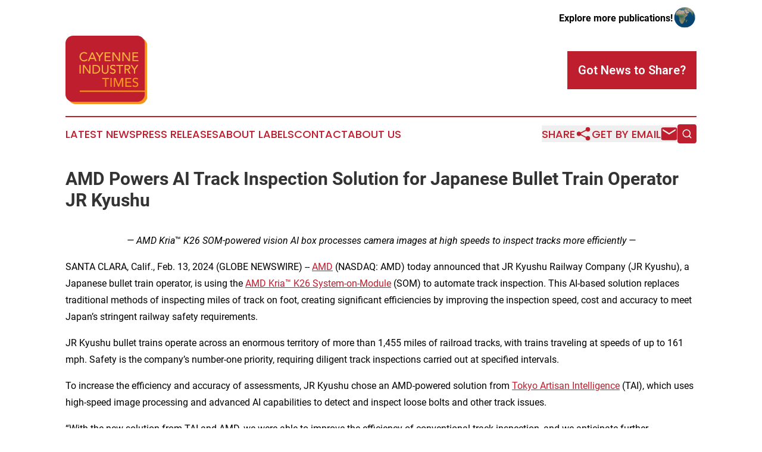

--- FILE ---
content_type: text/html;charset=utf-8
request_url: https://www.cayenneindustrytimes.com/article/688284373-amd-powers-ai-track-inspection-solution-for-japanese-bullet-train-operator-jr-kyushu
body_size: 7115
content:
<!DOCTYPE html>
<html lang="en">
<head>
  <title>AMD Powers AI Track Inspection Solution for Japanese Bullet Train Operator JR Kyushu | Cayenne Industry Times</title>
  <meta charset="utf-8">
  <meta name="viewport" content="width=device-width, initial-scale=1">
    <meta name="description" content="Cayenne Industry Times is an online news publication focusing on industries in the French Guiana: The latest industries and services news from French Guiana">
    <link rel="icon" href="https://cdn.newsmatics.com/agp/sites/cayenneindustrytimes-favicon-1.png" type="image/png">
  <meta name="csrf-token" content="nCfnOb9tGkRG0mpiTgYVkwXZjFNnOEPU_Lat6vawhZs=">
  <meta name="csrf-param" content="authenticity_token">
  <link href="/css/styles.min.css?v6eb3bc323562751890e3a74b24e16ad07f30b1f7" rel="stylesheet" data-turbo-track="reload">
  <link rel="stylesheet" href="/plugins/vanilla-cookieconsent/cookieconsent.css?v6eb3bc323562751890e3a74b24e16ad07f30b1f7">
  
<style type="text/css">
    :root {
        --color-primary-background: rgba(190, 30, 45, 0.1);
        --color-primary: #BE1E2D;
        --color-secondary: #aa6614;
    }
</style>

  <script type="importmap">
    {
      "imports": {
          "adController": "/js/controllers/adController.js?v6eb3bc323562751890e3a74b24e16ad07f30b1f7",
          "alertDialog": "/js/controllers/alertDialog.js?v6eb3bc323562751890e3a74b24e16ad07f30b1f7",
          "articleListController": "/js/controllers/articleListController.js?v6eb3bc323562751890e3a74b24e16ad07f30b1f7",
          "dialog": "/js/controllers/dialog.js?v6eb3bc323562751890e3a74b24e16ad07f30b1f7",
          "flashMessage": "/js/controllers/flashMessage.js?v6eb3bc323562751890e3a74b24e16ad07f30b1f7",
          "gptAdController": "/js/controllers/gptAdController.js?v6eb3bc323562751890e3a74b24e16ad07f30b1f7",
          "hamburgerController": "/js/controllers/hamburgerController.js?v6eb3bc323562751890e3a74b24e16ad07f30b1f7",
          "labelsDescription": "/js/controllers/labelsDescription.js?v6eb3bc323562751890e3a74b24e16ad07f30b1f7",
          "searchController": "/js/controllers/searchController.js?v6eb3bc323562751890e3a74b24e16ad07f30b1f7",
          "videoController": "/js/controllers/videoController.js?v6eb3bc323562751890e3a74b24e16ad07f30b1f7",
          "navigationController": "/js/controllers/navigationController.js?v6eb3bc323562751890e3a74b24e16ad07f30b1f7"          
      }
    }
  </script>
  <script>
      (function(w,d,s,l,i){w[l]=w[l]||[];w[l].push({'gtm.start':
      new Date().getTime(),event:'gtm.js'});var f=d.getElementsByTagName(s)[0],
      j=d.createElement(s),dl=l!='dataLayer'?'&l='+l:'';j.async=true;
      j.src='https://www.googletagmanager.com/gtm.js?id='+i+dl;
      f.parentNode.insertBefore(j,f);
      })(window,document,'script','dataLayer','GTM-KGCXW2X');
  </script>

  <script>
    window.dataLayer.push({
      'cookie_settings': 'delta'
    });
  </script>
</head>
<body class="df-5 is-subpage">
<noscript>
  <iframe src="https://www.googletagmanager.com/ns.html?id=GTM-KGCXW2X"
          height="0" width="0" style="display:none;visibility:hidden"></iframe>
</noscript>
<div class="layout">

  <!-- Top banner -->
  <div class="max-md:hidden w-full content universal-ribbon-inner flex justify-end items-center">
    <a href="https://www.affinitygrouppublishing.com/" target="_blank" class="brands">
      <span class="font-bold text-black">Explore more publications!</span>
      <div>
        <img src="/images/globe.png" height="40" width="40" class="icon-globe"/>
      </div>
    </a>
  </div>
  <header data-controller="hamburger">
  <div class="content">
    <div class="header-top">
      <div class="flex gap-2 masthead-container justify-between items-center">
        <div class="mr-4 logo-container">
          <a href="/">
              <img src="https://cdn.newsmatics.com/agp/sites/cayenneindustrytimes-logo-1.svg" alt="Cayenne Industry Times"
                class="max-md:!h-[60px] lg:!max-h-[115px]" height="336"
                width="auto" />
          </a>
        </div>
        <button class="hamburger relative w-8 h-6">
          <span aria-hidden="true"
            class="block absolute h-[2px] w-9 bg-[--color-primary] transform transition duration-500 ease-in-out -translate-y-[15px]"></span>
          <span aria-hidden="true"
            class="block absolute h-[2px] w-7 bg-[--color-primary] transform transition duration-500 ease-in-out translate-x-[7px]"></span>
          <span aria-hidden="true"
            class="block absolute h-[2px] w-9 bg-[--color-primary] transform transition duration-500 ease-in-out translate-y-[15px]"></span>
        </button>
        <a href="/submit-news" class="max-md:hidden button button-upload-content button-primary w-fit">
          <span>Got News to Share?</span>
        </a>
      </div>
      <!--  Screen size line  -->
      <div class="absolute bottom-0 -ml-[20px] w-screen h-[1px] bg-[--color-primary] z-50 md:hidden">
      </div>
    </div>
    <!-- Navigation bar -->
    <div class="navigation is-hidden-on-mobile" id="main-navigation">
      <div class="w-full md:hidden">
        <div data-controller="search" class="relative w-full">
  <div data-search-target="form" class="relative active">
    <form data-action="submit->search#performSearch" class="search-form">
      <input type="text" name="query" placeholder="Search..." data-search-target="input" class="search-input md:hidden" />
      <button type="button" data-action="click->search#toggle" data-search-target="icon" class="button-search">
        <img height="18" width="18" src="/images/search.svg" />
      </button>
    </form>
  </div>
</div>

      </div>
      <nav class="navigation-part">
          <a href="/latest-news" class="nav-link">
            Latest News
          </a>
          <a href="/press-releases" class="nav-link">
            Press Releases
          </a>
          <a href="/about-labels" class="nav-link">
            About Labels
          </a>
          <a href="/contact" class="nav-link">
            Contact
          </a>
          <a href="/about" class="nav-link">
            About Us
          </a>
      </nav>
      <div class="w-full md:w-auto md:justify-end">
        <div data-controller="navigation" class="header-actions hidden">
  <button class="nav-link flex gap-1 items-center" onclick="window.ShareDialog.openDialog()">
    <span data-navigation-target="text">
      Share
    </span>
    <span class="icon-share"></span>
  </button>
  <button onclick="window.AlertDialog.openDialog()" class="nav-link nav-link-email flex items-center gap-1.5">
    <span data-navigation-target="text">
      Get by Email
    </span>
    <span class="icon-mail"></span>
  </button>
  <div class="max-md:hidden">
    <div data-controller="search" class="relative w-full">
  <div data-search-target="form" class="relative active">
    <form data-action="submit->search#performSearch" class="search-form">
      <input type="text" name="query" placeholder="Search..." data-search-target="input" class="search-input md:hidden" />
      <button type="button" data-action="click->search#toggle" data-search-target="icon" class="button-search">
        <img height="18" width="18" src="/images/search.svg" />
      </button>
    </form>
  </div>
</div>

  </div>
</div>

      </div>
      <a href="/submit-news" class="md:hidden uppercase button button-upload-content button-primary w-fit">
        <span>Got News to Share?</span>
      </a>
      <a href="https://www.affinitygrouppublishing.com/" target="_blank" class="nav-link-agp">
        Explore more publications!
        <img src="/images/globe.png" height="35" width="35" />
      </a>
    </div>
  </div>
</header>

  <div id="main-content" class="content">
    <div id="flash-message"></div>
    <h1>AMD Powers AI Track Inspection Solution for Japanese Bullet Train Operator JR Kyushu</h1>
<div class="press-release">
  
      <p align="center"><em>&#x2014; AMD Kria</em>&#x2122;<em> K26 SOM-powered vision AI box processes camera images at high speeds to inspect tracks more efficiently &#x2014;</em><br></p>      <p align="left">SANTA CLARA, Calif., Feb.  13, 2024  (GLOBE NEWSWIRE) -- <a href="http://www.amd.com/" rel="nofollow" target="_blank"><u>AMD</u></a>&#xA0;(NASDAQ: AMD) today announced that JR Kyushu Railway Company (JR Kyushu), a Japanese bullet train operator, is using the <a href="https://www.xilinx.com/products/som/kria.html" rel="nofollow" target="_blank"><u>AMD Kria&#x2122; K26 System-on-Module</u></a> (SOM) to automate track inspection. This AI-based solution replaces traditional methods of inspecting miles of track on foot, creating significant efficiencies by improving the inspection speed, cost and accuracy to meet Japan&#x2019;s stringent railway safety requirements.</p>      <p>JR Kyushu bullet trains operate across an enormous territory of more than 1,455 miles of railroad tracks, with trains traveling at speeds of up to 161 mph. Safety is the company&#x2019;s number-one priority, requiring diligent track inspections carried out at specified intervals.</p>      <p>To increase the efficiency and accuracy of assessments, JR Kyushu chose an AMD-powered solution from <a href="https://tokyo-ai.co.jp/home-en/" rel="nofollow" target="_blank"><u>Tokyo Artisan Intelligence</u></a> (TAI), which uses high-speed image processing and advanced AI capabilities to detect and inspect loose bolts and other track issues.</p>      <p>&#x201C;With the new solution from TAI and AMD, we were able to improve the efficiency of conventional track inspection, and we anticipate further improvements in inspection efficiency through future functional enhancements,&#x201D; said Kazuhiro Sakaguchi, deputy manager in the Engineering Division, Shinkansen Department at JR Kyushu.</p>      <p>At the heart of the track inspection solution is a vision computing box attached to a cart that inspects tracks at speeds of 12 mph. The box features a high-speed camera that uses the FPGA-based Kria K26 SOM for AI-enhanced pre-and-post data and image processing. The Kria K26 SOM is a compact, all-in-one embedded platform that integrates a custom-built <a href="https://www.xilinx.com/products/silicon-devices/soc/zynq-ultrascale-mpsoc.html" rel="nofollow" target="_blank"><u>AMD Zynq&#x2122; UltraScale+&#x2122; MPSoC</u></a> with DDR memory, nonvolatile storage devices, a security module, and an aluminum thermal heat spreader.</p>      <p>&#x201C;The most important benefit of AI in this case was reduction of cost,&#x201D; said Hiroki Nakahara, co-founder and CEO of TAI. &#x201C;Replacing the conventional method of inspecting tracks on foot with carts has led to a dramatic improvement in operational efficiency.&#x201D;</p>      <p>The programmability, durability, and embedded intelligence of the AMD Kria SOM-powered solution also make it adaptable to the unique and changing conditions, geographies, and needs of JR Kyushu&#x2019;s territory and ridership. Since railways are installed in a natural environment, the ability to update the Kria SOM to suit the daily changing natural conditions is critical and helps future-proof investments.</p>      <p>&#x201C;AMD Kria SOMs are accelerating innovation at the edge and simplifying solution development through deployment,&#x201D; said Chetan Khona, senior director of Industrial, Vision, Healthcare and Sciences Markets, AMD. &#x201C;JR Kyushu is a perfect example of how the endless programmability of Kria SOMs, combined with edge AI computing, can automate processes and dramatically enhance operational efficiency across a variety of applications, from machine vision to industrial robotics and AI/ML computing.&#x201D;</p>      <p><strong>Supporting Resources</strong></p>      <ul type="disc">
<li>Read the AMD and JR Kyushu customer case study <a href="https://www.amd.com/en/resources/case-studies/JR-Kyushu.html" rel="nofollow" target="_blank"><u>here</u></a>
</li>
<li>Learn more about the <a href="https://www.xilinx.com/products/som/kria/k26c-commercial.html" rel="nofollow" target="_blank"><u>AMD KRIA K26 SOM</u></a>
</li>
<li>Become a fan of AMD on&#xA0;<a href="http://www.facebook.com/AMD" rel="nofollow" target="_blank"><u>Facebook</u></a>
</li>
<li>Follow AMD on&#xA0;<a href="https://twitter.com/AMD" rel="nofollow" target="_blank"><u>Twitter</u></a>
</li>
</ul>      <p><strong>About AMD</strong><br>For more than 50 years AMD has driven innovation in high-performance computing, graphics, and visualization technologies. Billions of people, leading Fortune 500 businesses, and cutting-edge scientific research institutions around the world rely on AMD technology daily to improve how they live, work, and play. AMD employees are focused on building leadership high-performance and adaptive products that push the boundaries of what is possible. For more information about how AMD is enabling today and inspiring tomorrow, visit the AMD (NASDAQ: AMD)&#xA0;<a href="http://www.amd.com/" rel="nofollow" target="_blank"><u>website</u></a>,&#xA0;<a href="https://community.amd.com/" rel="nofollow" target="_blank"><u>blog</u></a>,&#xA0;<a href="https://www.linkedin.com/company/amd" rel="nofollow" target="_blank"><u>LinkedIn</u></a>, and&#xA0;<a href="https://twitter.com/amd" rel="nofollow" target="_blank"><u>Twitter</u></a>&#xA0;pages.</p>      <p><strong>AMD, the AMD Arrow logo, Kria, UltraScale+, Zynq, and combinations thereof are trademarks of Advanced Micro Devices, Inc. Other names are for informational purposes only and may be trademarks of their respective owners.</strong></p>      <p align="left"><strong>Contact:</strong><br><strong>Mike Sanchez</strong><br>&#x202F;AMD Communications<br>(209) 262-7458 <br><a href="mailto:m.sanchez@amd.com" rel="nofollow" target="_blank"><u>m.sanchez@amd.com</u></a></p>      <p align="left"><strong>Suresh Bhaskaran</strong><br>AMD Investor Relations<br>+1 408-749-2845<br><a href="mailto:Suresh.Bhaskaran@amd.com" rel="nofollow" target="_blank"><u>Suresh.Bhaskaran@amd.com</u></a><br></p>      <p> </p> <img class="__GNW8366DE3E__IMG" src="https://www.globenewswire.com/newsroom/ti?nf=OTAzNjE3MSM2MDY3NjU2IzIwMDcxMTY="> <br><img src="https://ml.globenewswire.com/media/M2YxYzMyMDYtNmZiYS00MTAxLThjMWQtZjVlMzE0YmJhMGIwLTEwMTg2ODk=/tiny/Advanced-Micro-Devices-Inc-.png" referrerpolicy="no-referrer-when-downgrade"><p><a href="https://www.globenewswire.com/NewsRoom/AttachmentNg/9782a337-07ac-424b-9c5a-f9cde47d8d55" rel="nofollow"><img src="https://ml.globenewswire.com/media/9782a337-07ac-424b-9c5a-f9cde47d8d55/small/amd-logo-black-jpg.jpg" border="0" width="150" height="58" alt="Primary Logo"></a></p>
    <p>
  Legal Disclaimer:
</p>
<p>
  EIN Presswire provides this news content "as is" without warranty of any kind. We do not accept any responsibility or liability
  for the accuracy, content, images, videos, licenses, completeness, legality, or reliability of the information contained in this
  article. If you have any complaints or copyright issues related to this article, kindly contact the author above.
</p>
<img class="prtr" src="https://www.einpresswire.com/tracking/article.gif?t=5&a=Cgv2a3hAir6yU4fX&i=hgXB9Iq4MEIuu24D" alt="">
</div>

  </div>
</div>
<footer class="footer footer-with-line">
  <div class="content flex flex-col">
    <p class="footer-text text-sm mb-4 order-2 lg:order-1">© 1995-2026 Newsmatics Inc. dba Affinity Group Publishing &amp; Cayenne Industry Times. All Rights Reserved.</p>
    <div class="footer-nav lg:mt-2 mb-[30px] lg:mb-0 flex gap-7 flex-wrap justify-center order-1 lg:order-2">
        <a href="/about" class="footer-link">About</a>
        <a href="/archive" class="footer-link">Press Release Archive</a>
        <a href="/submit-news" class="footer-link">Submit Press Release</a>
        <a href="/legal/terms" class="footer-link">Terms &amp; Conditions</a>
        <a href="/legal/dmca" class="footer-link">Copyright/DMCA Policy</a>
        <a href="/legal/privacy" class="footer-link">Privacy Policy</a>
        <a href="/contact" class="footer-link">Contact</a>
    </div>
  </div>
</footer>
<div data-controller="dialog" data-dialog-url-value="/" data-action="click->dialog#clickOutside">
  <dialog
    class="modal-shadow fixed backdrop:bg-black/20 z-40 text-left bg-white rounded-full w-[350px] h-[350px] overflow-visible"
    data-dialog-target="modal"
  >
    <div class="text-center h-full flex items-center justify-center">
      <button data-action="click->dialog#close" type="button" class="modal-share-close-button">
        ✖
      </button>
      <div>
        <div class="mb-4">
          <h3 class="font-bold text-[28px] mb-3">Share us</h3>
          <span class="text-[14px]">on your social networks:</span>
        </div>
        <div class="flex gap-6 justify-center text-center">
          <a href="https://www.facebook.com/sharer.php?u=https://www.cayenneindustrytimes.com" class="flex flex-col items-center font-bold text-[#4a4a4a] text-sm" target="_blank">
            <span class="h-[55px] flex items-center">
              <img width="40px" src="/images/fb.png" alt="Facebook" class="mb-2">
            </span>
            <span class="text-[14px]">
              Facebook
            </span>
          </a>
          <a href="https://www.linkedin.com/sharing/share-offsite/?url=https://www.cayenneindustrytimes.com" class="flex flex-col items-center font-bold text-[#4a4a4a] text-sm" target="_blank">
            <span class="h-[55px] flex items-center">
              <img width="40px" height="40px" src="/images/linkedin.png" alt="LinkedIn" class="mb-2">
            </span>
            <span class="text-[14px]">
            LinkedIn
            </span>
          </a>
        </div>
      </div>
    </div>
  </dialog>
</div>

<div data-controller="alert-dialog" data-action="click->alert-dialog#clickOutside">
  <dialog
    class="fixed backdrop:bg-black/20 modal-shadow z-40 text-left bg-white rounded-full w-full max-w-[450px] aspect-square overflow-visible"
    data-alert-dialog-target="modal">
    <div class="flex items-center text-center -mt-4 h-full flex-1 p-8 md:p-12">
      <button data-action="click->alert-dialog#close" type="button" class="modal-close-button">
        ✖
      </button>
      <div class="w-full" data-alert-dialog-target="subscribeForm">
        <img class="w-8 mx-auto mb-4" src="/images/agps.svg" alt="AGPs" />
        <p class="md:text-lg">Get the latest news on this topic.</p>
        <h3 class="dialog-title mt-4">SIGN UP FOR FREE TODAY</h3>
        <form data-action="submit->alert-dialog#submit" method="POST" action="/alerts">
  <input type="hidden" name="authenticity_token" value="nCfnOb9tGkRG0mpiTgYVkwXZjFNnOEPU_Lat6vawhZs=">

  <input data-alert-dialog-target="fullnameInput" type="text" name="fullname" id="fullname" autocomplete="off" tabindex="-1">
  <label>
    <input data-alert-dialog-target="emailInput" placeholder="Email address" name="email" type="email"
      value=""
      class="rounded-xs mb-2 block w-full bg-white px-4 py-2 text-gray-900 border-[1px] border-solid border-gray-600 focus:border-2 focus:border-gray-800 placeholder:text-gray-400"
      required>
  </label>
  <div class="text-red-400 text-sm" data-alert-dialog-target="errorMessage"></div>

  <input data-alert-dialog-target="timestampInput" type="hidden" name="timestamp" value="1769438843" autocomplete="off" tabindex="-1">

  <input type="submit" value="Sign Up"
    class="!rounded-[3px] w-full mt-2 mb-4 bg-primary px-5 py-2 leading-5 font-semibold text-white hover:color-primary/75 cursor-pointer">
</form>
<a data-action="click->alert-dialog#close" class="text-black underline hover:no-underline inline-block mb-4" href="#">No Thanks</a>
<p class="text-[15px] leading-[22px]">
  By signing to this email alert, you<br /> agree to our
  <a href="/legal/terms" class="underline text-primary hover:no-underline" target="_blank">Terms & Conditions</a>
</p>

      </div>
      <div data-alert-dialog-target="checkEmail" class="hidden">
        <img class="inline-block w-9" src="/images/envelope.svg" />
        <h3 class="dialog-title">Check Your Email</h3>
        <p class="text-lg mb-12">We sent a one-time activation link to <b data-alert-dialog-target="userEmail"></b>.
          Just click on the link to
          continue.</p>
        <p class="text-lg">If you don't see the email in your inbox, check your spam folder or <a
            class="underline text-primary hover:no-underline" data-action="click->alert-dialog#showForm" href="#">try
            again</a>
        </p>
      </div>

      <!-- activated -->
      <div data-alert-dialog-target="activated" class="hidden">
        <img class="w-8 mx-auto mb-4" src="/images/agps.svg" alt="AGPs" />
        <h3 class="dialog-title">SUCCESS</h3>
        <p class="text-lg">You have successfully confirmed your email and are subscribed to <b>
            Cayenne Industry Times
          </b> daily
          news alert.</p>
      </div>
      <!-- alreadyActivated -->
      <div data-alert-dialog-target="alreadyActivated" class="hidden">
        <img class="w-8 mx-auto mb-4" src="/images/agps.svg" alt="AGPs" />
        <h3 class="dialog-title">Alert was already activated</h3>
        <p class="text-lg">It looks like you have already confirmed and are receiving the <b>
            Cayenne Industry Times
          </b> daily news
          alert.</p>
      </div>
      <!-- activateErrorMessage -->
      <div data-alert-dialog-target="activateErrorMessage" class="hidden">
        <img class="w-8 mx-auto mb-4" src="/images/agps.svg" alt="AGPs" />
        <h3 class="dialog-title">Oops!</h3>
        <p class="text-lg mb-4">It looks like something went wrong. Please try again.</p>
        <form data-action="submit->alert-dialog#submit" method="POST" action="/alerts">
  <input type="hidden" name="authenticity_token" value="nCfnOb9tGkRG0mpiTgYVkwXZjFNnOEPU_Lat6vawhZs=">

  <input data-alert-dialog-target="fullnameInput" type="text" name="fullname" id="fullname" autocomplete="off" tabindex="-1">
  <label>
    <input data-alert-dialog-target="emailInput" placeholder="Email address" name="email" type="email"
      value=""
      class="rounded-xs mb-2 block w-full bg-white px-4 py-2 text-gray-900 border-[1px] border-solid border-gray-600 focus:border-2 focus:border-gray-800 placeholder:text-gray-400"
      required>
  </label>
  <div class="text-red-400 text-sm" data-alert-dialog-target="errorMessage"></div>

  <input data-alert-dialog-target="timestampInput" type="hidden" name="timestamp" value="1769438843" autocomplete="off" tabindex="-1">

  <input type="submit" value="Sign Up"
    class="!rounded-[3px] w-full mt-2 mb-4 bg-primary px-5 py-2 leading-5 font-semibold text-white hover:color-primary/75 cursor-pointer">
</form>
<a data-action="click->alert-dialog#close" class="text-black underline hover:no-underline inline-block mb-4" href="#">No Thanks</a>
<p class="text-[15px] leading-[22px]">
  By signing to this email alert, you<br /> agree to our
  <a href="/legal/terms" class="underline text-primary hover:no-underline" target="_blank">Terms & Conditions</a>
</p>

      </div>

      <!-- deactivated -->
      <div data-alert-dialog-target="deactivated" class="hidden">
        <img class="w-8 mx-auto mb-4" src="/images/agps.svg" alt="AGPs" />
        <h3 class="dialog-title">You are Unsubscribed!</h3>
        <p class="text-lg">You are no longer receiving the <b>
            Cayenne Industry Times
          </b>daily news alert.</p>
      </div>
      <!-- alreadyDeactivated -->
      <div data-alert-dialog-target="alreadyDeactivated" class="hidden">
        <img class="w-8 mx-auto mb-4" src="/images/agps.svg" alt="AGPs" />
        <h3 class="dialog-title">You have already unsubscribed!</h3>
        <p class="text-lg">You are no longer receiving the <b>
            Cayenne Industry Times
          </b> daily news alert.</p>
      </div>
      <!-- deactivateErrorMessage -->
      <div data-alert-dialog-target="deactivateErrorMessage" class="hidden">
        <img class="w-8 mx-auto mb-4" src="/images/agps.svg" alt="AGPs" />
        <h3 class="dialog-title">Oops!</h3>
        <p class="text-lg">Try clicking the Unsubscribe link in the email again and if it still doesn't work, <a
            href="/contact">contact us</a></p>
      </div>
    </div>
  </dialog>
</div>

<script src="/plugins/vanilla-cookieconsent/cookieconsent.umd.js?v6eb3bc323562751890e3a74b24e16ad07f30b1f7"></script>
  <script src="/js/cookieconsent.js?v6eb3bc323562751890e3a74b24e16ad07f30b1f7"></script>

<script type="module" src="/js/app.js?v6eb3bc323562751890e3a74b24e16ad07f30b1f7"></script>
</body>
</html>
